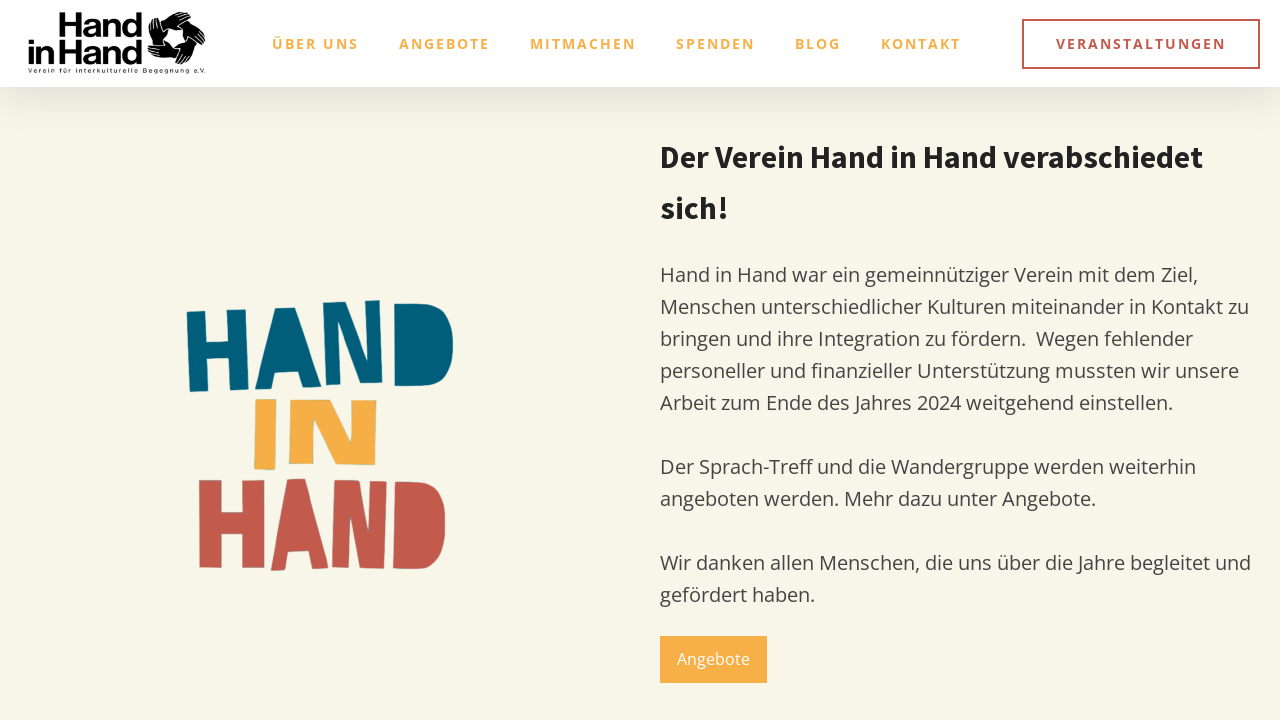

--- FILE ---
content_type: text/css
request_url: https://handinhand-wuppertal.de/wp-content/uploads/maxmegamenu/style.css?ver=a7dc94
body_size: -22
content:
@charset "UTF-8";

/** THIS FILE IS AUTOMATICALLY GENERATED - DO NOT MAKE MANUAL EDITS! **/
/** Custom CSS should be added to Mega Menu > Menu Themes > Custom Styling **/

.mega-menu-last-modified-1750185513 { content: 'Tuesday 17th June 2025 18:38:33 UTC'; }

.wp-block {}

--- FILE ---
content_type: text/css
request_url: https://handinhand-wuppertal.de/wp-content/uploads/oxygen/css/10.css?cache=1691523615&ver=6.9
body_size: 1123
content:
#section-13-42 > .ct-section-inner-wrap{max-width:100%;padding-top:15px;padding-bottom:15px;display:flex;flex-direction:row;align-items:center;justify-content:space-between}#section-13-42{display:block}#section-13-42{text-align:justify;border-top-style:solid;border-top-width:1px;border-top-color:rgba(0,0,0,0.1)}@media (max-width:991px){#section-13-42 > .ct-section-inner-wrap{padding-top:15px;display:flex;flex-direction:column}#section-13-42{display:block}}@media (max-width:767px){#section-13-42 > .ct-section-inner-wrap{padding-bottom:15px}}#div_block-47-42{flex-direction:column;display:flex;flex-wrap:wrap;text-align:left;justify-content:space-between}#div_block-52-42{width:100%;flex-shrink:1;align-items:stretch;text-align:justify}#div_block-16-42{flex-direction:row;text-align:center;display:flex;justify-content:center;align-items:center;flex-wrap:nowrap;color:#c35b4e}#div_block-54-10{flex-direction:row;text-align:right;display:flex;justify-content:flex-end;align-items:center;flex-wrap:nowrap}#div_block-19-42{flex-direction:row;text-align:center;display:flex;align-items:center}@media (max-width:991px){#div_block-16-42{width:100%;display:flex;flex-direction:row;justify-content:center;text-align:center}}@media (max-width:991px){#div_block-54-10{width:100%;display:flex;flex-direction:row;justify-content:center;text-align:center}}@media (max-width:991px){#div_block-19-42{flex-direction:column;display:flex;align-items:center;text-align:center}}@media (max-width:767px){#div_block-16-42{flex-direction:column;display:flex;margin-top:10px}}@media (max-width:767px){#div_block-54-10{flex-direction:column;display:flex;margin-top:10px}}@media (max-width:767px){#div_block-19-42{margin-top:12px}}#text_block-59-10{font-size:13px;color:#000000}#text_block-20-42{color:#c35b4e;border-right-width:4px;border-right-style:solid;border-right-color:color(7);border-left-style:none;padding-right:12px;margin-right:12px;text-align:right;font-weight:500;font-family:'Source Sans Pro';font-size:20px;line-height:1.2;letter-spacing:4px;padding-top:8px;padding-bottom:8px}@media (max-width:991px){#text_block-20-42{text-align:center;border-right-style:none;border-bottom-style:solid;border-bottom-width:4px;margin-right:0px;padding-right:12px;margin-bottom:12px;padding-left:12px;border-bottom-color:#e64034;padding-bottom:12px}}#_rich_text-60-10{font-size:13px;color:#f7b048;padding-bottom:0px}#link-35-42{padding-top:8px;padding-bottom:8px}#link-42-42{padding-top:8px;padding-bottom:8px}#link_button-38-42{}#image-36-42{width:191px;height:71px}#image-43-42{height:87px}#inner_content-24-42{background-color:#f8f6e9;min-height:85vh;text-align:justify}#_nav_menu-41-42 .oxy-nav-menu-hamburger-line{background-color:#f7b048}@media (max-width:1120px){#_nav_menu-41-42 .oxy-nav-menu-list{display:none}#_nav_menu-41-42 .oxy-menu-toggle{display:initial}#_nav_menu-41-42.oxy-nav-menu.oxy-nav-menu-open .oxy-nav-menu-list{display:initial}}#_nav_menu-41-42.oxy-nav-menu.oxy-nav-menu-open{margin-top:0 !important;margin-right:0 !important;margin-left:0 !important;margin-bottom:0 !important}#_nav_menu-41-42.oxy-nav-menu.oxy-nav-menu-open .menu-item a{padding-top:8px;padding-bottom:8px;padding-left:20px;padding-right:20px}#_nav_menu-41-42 .oxy-nav-menu-hamburger-wrap{width:24px;height:24px}#_nav_menu-41-42 .oxy-nav-menu-hamburger{width:24px;height:19px}#_nav_menu-41-42 .oxy-nav-menu-hamburger-line{height:3px}#_nav_menu-41-42.oxy-nav-menu-open .oxy-nav-menu-hamburger .oxy-nav-menu-hamburger-line:first-child{top:8px}#_nav_menu-41-42.oxy-nav-menu-open .oxy-nav-menu-hamburger .oxy-nav-menu-hamburger-line:last-child{top:-8px}#_nav_menu-41-42{font-family:'Open Sans'}#_nav_menu-41-42 .oxy-nav-menu-list{flex-direction:row}#_nav_menu-41-42 .menu-item a{padding-top:24px;padding-left:20px;padding-right:20px;padding-bottom:24px;font-size:14px;letter-spacing:2px;font-weight:700;color:#f7b048;text-transform:uppercase}#_nav_menu-41-42 .current-menu-item a{color:#005d7e}#_nav_menu-41-42.oxy-nav-menu:not(.oxy-nav-menu-open) .sub-menu .menu-item a{border:0;padding-top:24px;padding-bottom:24px}#_nav_menu-41-42 .menu-item:focus-within a,#_nav_menu-41-42 .menu-item:hover a{padding-top:21px;border-top-width:3px;color:#005d7e}#_nav_menu-41-42.oxy-nav-menu:not(.oxy-nav-menu-open) .sub-menu .menu-item a:hover{border:0;padding-top:24px;padding-bottom:24px}@media (max-width:479px){#_nav_menu-41-42{padding-top:12px;padding-left:12px;padding-right:12px;padding-bottom:12px;margin-bottom:12px}#_nav_menu-41-42.oxy-nav-menu:not(.oxy-nav-menu-open) .sub-menu .menu-item a{border:0}}#_header-29-42.oxy-sticky-header-active{animation-duration:0.5s}#_header-29-42 .oxy-header-container{max-width:100%}@media (min-width:1121px){#_header-29-42.oxy-header-wrapper.oxy-header.oxy-sticky-header.oxy-sticky-header-active{position:fixed;top:0;left:0;right:0;z-index:1000;background-color:#fff;box-shadow:0}#_header-29-42.oxy-header.oxy-sticky-header-active .oxygen-hide-in-sticky{display:none}#_header-29-42.oxy-header.oxy-header .oxygen-show-in-sticky-only{display:none}}#_header-29-42{box-shadow:0px 10px 40px rgba(0,0,0,0.1)}@media (max-width:479px){#_header_row-30-42 .oxy-header-container{flex-direction:column}#_header_row-30-42 .oxy-header-container > div{justify-content:center}}.oxy-header.oxy-sticky-header-active > #_header_row-30-42.oxygen-show-in-sticky-only{display:block}@media (max-width:479px){.oxy-header.oxy-sticky-header-active > #_header_row-30-42.oxygen-show-in-sticky-only{display:block}#_header_row-30-42{padding-bottom:12px}}#_social_icons-25-42.oxy-social-icons{flex-direction:row;margin-right:-8px;margin-bottom:-8px}#_social_icons-25-42.oxy-social-icons a{font-size:32px;margin-right:8px;margin-bottom:8px;border-radius:50%}#_social_icons-25-42.oxy-social-icons a svg{width:0.5em;height:0.5em;color:#c35b4e}#_social_icons-25-42.oxy-social-icons a:hover svg{color:#f7b048}

--- FILE ---
content_type: text/css
request_url: https://handinhand-wuppertal.de/wp-content/uploads/oxygen/css/38.css?cache=1738225828&ver=6.9
body_size: 76
content:
#div_block-17-38{width:49.99%;align-items:center;text-align:center;justify-content:flex-start;padding-top:15%}#div_block-18-38{width:50.01%;align-items:center;text-align:center}#div_block-27-38{width:100%;align-items:flex-start;text-align:left;justify-content:center;padding-top:25px}#div_block-40-38{width:100%;align-items:flex-start;text-align:left;justify-content:center;padding-top:75px;padding-bottom:75px;margin-bottom:0px}#div_block-36-38{width:100%;align-items:flex-start;text-align:left;justify-content:center;padding-bottom:25px}@media (max-width:991px){#new_columns-16-38> .ct-div-block{width:100% !important}}#new_columns-16-38{background-color:#f8f6e9}#headline-44-38{color:#222222}#text_block-24-38{padding-top:25px;padding-bottom:25px;color:#444444;font-size:20px}#link_button-43-38{background-color:#f7b048;border:1px solid #f7b048}

--- FILE ---
content_type: text/css
request_url: https://handinhand-wuppertal.de/wp-content/uploads/oxygen/css/universal.css?cache=1741770310&ver=6.9
body_size: 6120
content:
.ct-section {
width:100%;
background-size:cover;
background-repeat:repeat;
}
.ct-section>.ct-section-inner-wrap {
display:flex;
flex-direction:column;
align-items:flex-start;
}
.ct-div-block {
display:flex;
flex-wrap:nowrap;
flex-direction:column;
align-items:flex-start;
}
.ct-new-columns {
display:flex;
width:100%;
flex-direction:row;
align-items:stretch;
justify-content:center;
flex-wrap:wrap;
}
.ct-link-text {
display:inline-block;
}
.ct-link {
display:flex;
flex-wrap:wrap;
text-align:center;
text-decoration:none;
flex-direction:column;
align-items:center;
justify-content:center;
}
.ct-link-button {
display:inline-block;
text-align:center;
text-decoration:none;
}
.ct-link-button {
background-color: #1e73be;
border: 1px solid #1e73be;
color: #ffffff;
padding: 10px 16px;
}
.ct-image {
max-width:100%;
}
.ct-fancy-icon>svg {
width:55px;height:55px;}
.ct-inner-content {
width:100%;
}
.ct-slide {
display:flex;
flex-wrap:wrap;
text-align:center;
flex-direction:column;
align-items:center;
justify-content:center;
}
.ct-nestable-shortcode {
display:flex;
flex-wrap:nowrap;
flex-direction:column;
align-items:flex-start;
}
.oxy-comments {
width:100%;
text-align:left;
}
.oxy-comment-form {
width:100%;
}
.oxy-login-form {
width:100%;
}
.oxy-search-form {
width:100%;
}
.oxy-tabs-contents {
display:flex;
width:100%;
flex-wrap:nowrap;
flex-direction:column;
align-items:flex-start;
}
.oxy-tab {
display:flex;
flex-wrap:nowrap;
flex-direction:column;
align-items:flex-start;
}
.oxy-tab-content {
display:flex;
width:100%;
flex-wrap:nowrap;
flex-direction:column;
align-items:flex-start;
}
.oxy-testimonial {
width:100%;
}
.oxy-icon-box {
width:100%;
}
.oxy-pricing-box {
width:100%;
}
.oxy-posts-grid {
width:100%;
}
.oxy-gallery {
width:100%;
}
.ct-slider {
width:100%;
}
.oxy-tabs {
display:flex;
flex-wrap:nowrap;
flex-direction:row;
align-items:stretch;
}
.ct-modal {
flex-direction:column;
align-items:flex-start;
}
.ct-span {
display:inline-block;
text-decoration:inherit;
}
.ct-widget {
width:100%;
}
.oxy-dynamic-list {
width:100%;
}
@media screen and (-ms-high-contrast: active), (-ms-high-contrast: none) {
			.ct-div-block,
			.oxy-post-content,
			.ct-text-block,
			.ct-headline,
			.oxy-rich-text,
			.ct-link-text { max-width: 100%; }
			img { flex-shrink: 0; }
			body * { min-height: 1px; }
		}            .oxy-testimonial {
                flex-direction: row;
                align-items: center;
            }
                        .oxy-testimonial .oxy-testimonial-photo-wrap {
                order: 1;
            }
            
                        .oxy-testimonial .oxy-testimonial-photo {
                width: 125px;                height: 125px;                margin-right: 20px;
            }
            
                        .oxy-testimonial .oxy-testimonial-photo-wrap, 
            .oxy-testimonial .oxy-testimonial-author-wrap, 
            .oxy-testimonial .oxy-testimonial-content-wrap {
                align-items: flex-start;                text-align: left;            }
            
                                                            .oxy-testimonial .oxy-testimonial-text {
                margin-bottom:8px;font-size: 21px;
line-height: 1.4;
-webkit-font-smoothing: subpixel-antialiased;
            }
            
                                    .oxy-testimonial .oxy-testimonial-author {
                font-size: 18px;
-webkit-font-smoothing: subpixel-antialiased;
            }
                            

                                                .oxy-testimonial .oxy-testimonial-author-info {
                font-size: 12px;
-webkit-font-smoothing: subpixel-antialiased;
            }
            
             
            
                        .oxy-icon-box {
                text-align: left;                flex-direction: column;            }
            
                        .oxy-icon-box .oxy-icon-box-icon {
                margin-bottom: 12px;
                align-self: flex-start;            }
            
                                                                        .oxy-icon-box .oxy-icon-box-heading {
                font-size: 21px;
margin-bottom: 12px;            }
            
                                                                                    .oxy-icon-box .oxy-icon-box-text {
                font-size: 16px;
margin-bottom: 12px;align-self: flex-start;            }
            
                        .oxy-icon-box .oxy-icon-box-link {
                margin-top: 20px;                            }
            
            
            /* GLOBALS */

                                                            .oxy-pricing-box .oxy-pricing-box-section {
                padding-top: 20px;
padding-left: 20px;
padding-right: 20px;
padding-bottom: 20px;
text-align: center;            }
                        
                        .oxy-pricing-box .oxy-pricing-box-section.oxy-pricing-box-price {
                justify-content: center;            }
            
            /* IMAGE */
                                                                                    .oxy-pricing-box .oxy-pricing-box-section.oxy-pricing-box-graphic {
                justify-content: center;            }
            
            /* TITLE */
                                                            
                                    .oxy-pricing-box .oxy-pricing-box-title-title {
                font-size: 48px;
            }
            
                                    .oxy-pricing-box .oxy-pricing-box-title-subtitle {
                font-size: 24px;
            }
            

            /* PRICE */
                                                .oxy-pricing-box .oxy-pricing-box-section.oxy-pricing-box-price {
                                                flex-direction: row;                                            }
            
                                    .oxy-pricing-box .oxy-pricing-box-currency {
                font-size: 28px;
            }
            
                                    .oxy-pricing-box .oxy-pricing-box-amount-main {
                font-size: 80px;
line-height: 0.7;
            }
            
                                    .oxy-pricing-box .oxy-pricing-box-amount-decimal {
                font-size: 13px;
            }
                        
                                    .oxy-pricing-box .oxy-pricing-box-term {
                font-size: 16px;
            }
            
                                    .oxy-pricing-box .oxy-pricing-box-sale-price {
                font-size: 12px;
color: rgba(0,0,0,0.5);
                margin-bottom: 20px;            }
            
            /* CONTENT */

                                                                        .oxy-pricing-box .oxy-pricing-box-section.oxy-pricing-box-content {
                font-size: 16px;
color: rgba(0,0,0,0.5);
            }
            
            /* CTA */

                                                                        .oxy-pricing-box .oxy-pricing-box-section.oxy-pricing-box-cta {
                justify-content: center;            }
            
        
                                .oxy-progress-bar .oxy-progress-bar-background {
            background-color: #000000;            background-image: linear-gradient(-45deg,rgba(255,255,255,.12) 25%,transparent 25%,transparent 50%,rgba(255,255,255,.12) 50%,rgba(255,255,255,.12) 75%,transparent 75%,transparent);            animation: none 0s paused;        }
                
                .oxy-progress-bar .oxy-progress-bar-progress-wrap {
            width: 85%;        }
        
                                                        .oxy-progress-bar .oxy-progress-bar-progress {
            background-color: #66aaff;padding: 40px;animation: none 0s paused, none 0s paused;            background-image: linear-gradient(-45deg,rgba(255,255,255,.12) 25%,transparent 25%,transparent 50%,rgba(255,255,255,.12) 50%,rgba(255,255,255,.12) 75%,transparent 75%,transparent);        
        }
                
                        .oxy-progress-bar .oxy-progress-bar-overlay-text {
            font-size: 30px;
font-weight: 900;
-webkit-font-smoothing: subpixel-antialiased;
        }
        
                        .oxy-progress-bar .oxy-progress-bar-overlay-percent {
            font-size: 12px;
        }
        
        .ct-slider .unslider-nav ol li {border-color: #ffffff; }.ct-slider .unslider-nav ol li.unslider-active {background-color: #ffffff; }.ct-slider .ct-slide {
				padding: 0px;			}
		
                        .oxy-superbox .oxy-superbox-secondary, 
            .oxy-superbox .oxy-superbox-primary {
                transition-duration: 0.5s;            }
            
            
            
            
            
        
        
        
        
            .oxy-shape-divider {
                width: 0px;
                height: 0px;
                
            }
            
            .oxy_shape_divider svg {
                width: 100%;
            }
            .oxy-pro-menu .oxy-pro-menu-container:not(.oxy-pro-menu-open-container):not(.oxy-pro-menu-off-canvas-container) .sub-menu{
box-shadow:px px px px ;}

.oxy-pro-menu .oxy-pro-menu-show-dropdown .oxy-pro-menu-list .menu-item-has-children > a svg{
transition-duration:0.4s;
}

.oxy-pro-menu .oxy-pro-menu-show-dropdown .oxy-pro-menu-list .menu-item-has-children > a div{
margin-left:0px;
}

.oxy-pro-menu .oxy-pro-menu-mobile-open-icon svg{
width:30px;
height:30px;
}

.oxy-pro-menu .oxy-pro-menu-mobile-open-icon{
padding-top:15px;
padding-right:15px;
padding-bottom:15px;
padding-left:15px;
}

.oxy-pro-menu .oxy-pro-menu-mobile-open-icon, .oxy-pro-menu .oxy-pro-menu-mobile-open-icon svg{
transition-duration:0.4s;
}

.oxy-pro-menu .oxy-pro-menu-mobile-close-icon{
top:20px;
left:20px;
}

.oxy-pro-menu .oxy-pro-menu-mobile-close-icon svg{
width:24px;
height:24px;
}

.oxy-pro-menu .oxy-pro-menu-mobile-close-icon, .oxy-pro-menu .oxy-pro-menu-mobile-close-icon svg{
transition-duration:0.4s;
}

.oxy-pro-menu .oxy-pro-menu-container.oxy-pro-menu-off-canvas-container, .oxy-pro-menu .oxy-pro-menu-container.oxy-pro-menu-open-container{
background-color:#ffffff;
}

.oxy-pro-menu .oxy-pro-menu-off-canvas-container, .oxy-pro-menu .oxy-pro-menu-open-container{
background-image:url();
}

.oxy-pro-menu .oxy-pro-menu-off-canvas-container .oxy-pro-menu-list .menu-item-has-children > a svg, .oxy-pro-menu .oxy-pro-menu-open-container .oxy-pro-menu-list .menu-item-has-children > a svg{
font-size:24px;
}

.oxy-pro-menu .oxy-pro-menu-dropdown-links-toggle.oxy-pro-menu-open-container .menu-item-has-children ul, .oxy-pro-menu .oxy-pro-menu-dropdown-links-toggle.oxy-pro-menu-off-canvas-container .menu-item-has-children ul{
background-color:rgba(0,0,0,0.2);
border-top-style:solid;
}

.oxy-pro-menu .oxy-pro-menu-container:not(.oxy-pro-menu-open-container):not(.oxy-pro-menu-off-canvas-container) .oxy-pro-menu-list{
                    flex-direction: row;
               }
.oxy-pro-menu .oxy-pro-menu-container .menu-item a{
                    text-align: left;
                    justify-content: flex-start;
                }
.oxy-pro-menu .oxy-pro-menu-container.oxy-pro-menu-open-container .menu-item, .oxy-pro-menu .oxy-pro-menu-container.oxy-pro-menu-off-canvas-container .menu-item{
                    align-items: flex-start;
                }

            .oxy-pro-menu .oxy-pro-menu-off-canvas-container{
                    top: 0;
                    bottom: 0;
                    right: auto;
                    left: 0;
               }
.oxy-pro-menu .oxy-pro-menu-container.oxy-pro-menu-open-container .oxy-pro-menu-list .menu-item a, .oxy-pro-menu .oxy-pro-menu-container.oxy-pro-menu-off-canvas-container .oxy-pro-menu-list .menu-item a{
                    text-align: left;
                    justify-content: flex-start;
                }

            .oxy-site-navigation {
--oxynav-brand-color:#4831B0;
--oxynav-neutral-color:#FFFFFF;
--oxynav-activehover-color:#EFEDF4;
--oxynav-background-color:#4831B0;
--oxynav-border-radius:0px;
--oxynav-other-spacing:8px;
--oxynav-transition-duration:0.3s;
--oxynav-transition-timing-function:cubic-bezier(.84,.05,.31,.93);
}

.oxy-site-navigation .oxy-site-navigation__mobile-close-wrapper{
text-align:left;
}

.oxy-site-navigation > ul{ left: 0; }
.oxy-site-navigation {
                        --oxynav-animation-name: none; 
                    }

                .oxy-site-navigation > ul:not(.open) > li[data-cta='true']:nth-last-child(1){ 
                    background-color: var(--oxynav-brand-color);
                    transition: var(--oxynav-transition-duration);
                    margin-left: var(--oxynav-other-spacing);
                    border: none;
                }
.oxy-site-navigation > ul:not(.open) > li[data-cta='true']:nth-last-child(2){ 
                    background: transparent;
                    border: 1px solid currentColor;
                    transition: var(--oxynav-transition-duration);
                    margin-left: var(--oxynav-other-spacing);
                }
.oxy-site-navigation > ul:not(.open) > li[data-cta='true']:nth-last-child(2):not(:hover) > img{
                    filter: invert(0) !important;
                }
.oxy-site-navigation > ul:not(.open) > li[data-cta='true']:hover{
                    background-color: var(--oxynav-activehover-color);
                }
.oxy-site-navigation > ul:not(.open) > li[data-cta='true']:nth-last-child(1) > a{
                    color: var(--oxynav-neutral-color);
                }
.oxy-site-navigation > ul:not(.open) > li[data-cta='true']:nth-last-child(2) > a{
                    color: var(--oxynav-brand-color);
                }
.oxy-site-navigation > ul:not(.open) > li[data-cta='true']:hover > a{
                    color: var(--oxynav-brand-color);
                }
.oxy-site-navigation > ul:not(.open) > li[data-cta='true']:nth-last-child(1) > a::after{
                    color: var(--oxynav-neutral-color);   
                }
.oxy-site-navigation > ul:not(.open) > li[data-cta='true']:nth-last-child(2) > a::after{
                    color: var(--oxynav-brand-color);   
                }
.oxy-site-navigation > ul:not(.open) > li[data-cta='true']:hover > a::after{
                    color: var(--oxynav-brand-color);   
                }
.oxy-site-navigation > ul:not(.open) > li[data-cta='true'] > ul{
                    display: none;
                }
.oxy-site-navigation > ul:not(.open) > li[data-cta='true'] > button, .oxy-site-navigation > ul:not(.open) > li[data-cta='true'] > ul{
                    display: none;
                }

                .ct-section-inner-wrap, .oxy-header-container{
  max-width: 1120px;
}
body {font-family: 'Open Sans';}body {line-height: 1.6;font-size: 16px;font-weight: ;color: ;}.oxy-nav-menu-hamburger-line {background-color: ;}h1, h2, h3, h4, h5, h6 {font-family: 'Source Sans Pro';font-weight: 700;}h2, h3, h4, h5, h6{font-weight: 700;}.ct-section-inner-wrap {
padding-top: 75px;
padding-right: 20px;
padding-bottom: 75px;
padding-left: 20px;
}.ct-new-columns > .ct-div-block {
padding-top: 20px;
padding-right: 20px;
padding-bottom: 20px;
padding-left: 20px;
}.oxy-header-container {
padding-right: 20px;
padding-left: 20px;
}@media (max-width: 992px) {
				.ct-columns-inner-wrap {
					display: block !important;
				}
				.ct-columns-inner-wrap:after {
					display: table;
					clear: both;
					content: "";
				}
				.ct-column {
					width: 100% !important;
					margin: 0 !important;
				}
				.ct-columns-inner-wrap {
					margin: 0 !important;
				}
			}
.onepage-heading-three {
 color:color(45);
 font-size:30px;
 font-weight:900;
 line-height:1.1;
}
.atomic-subheading {
 font-family:Source Sans Pro;
 color:color(19);
 font-size:24px;
 line-height:1.6;
 font-weight:200;
 max-width:480px;
 -webkit-font-smoothing:antialiased;
-moz-osx-font-smoothing:grayscale;}
@media (max-width: 767px) {
.atomic-subheading {
 font-size:20px;
}
}

@media (max-width: 479px) {
.atomic-subheading {
 font-size:18px;
}
}

.atomic-secondary-heading {
 color:color(35);
 font-weight:400;
 font-size:56px;
 line-height:1.1;
 -webkit-font-smoothing:antialiased;
-moz-osx-font-smoothing:grayscale;}
@media (max-width: 1120px) {
.atomic-secondary-heading {
 font-size:52px;
}
}

@media (max-width: 767px) {
.atomic-secondary-heading {
 font-size:44px;
}
}

@media (max-width: 479px) {
.atomic-secondary-heading {
 font-size:40px;
}
}

.atomic-small-button-outline:hover{
 color:color(34);
}
.atomic-small-button-outline {
 font-weight:700;
 color:color(33);
 font-size:14px;
 line-height:1.2;
 letter-spacing:.25em;
 text-align:center;
 border-top-style:solid;
 border-right-style:solid;
 border-bottom-style:solid;
 border-left-style:solid;
 border-top-width:2px;
 border-right-width:2px;
 border-bottom-width:2px;
 border-left-width:2px;
 padding-top:8px;
 padding-bottom:9px;
 padding-left:24px;
 padding-right:24px;
 transition-duration:0.5s;
 transition-timing-function:ease;
 transition-property:all;
}
.atomic-content-23-wrapper {
 width:100%;
 background-color:color(32);
 padding-top:36px;
 padding-left:36px;
 padding-right:36px;
 padding-bottom:85px;
 text-align:center;
 box-shadow:0px 20px 40px color(39);
}
.atomic-content-23-wrapper:not(.ct-section):not(.oxy-easy-posts),
.atomic-content-23-wrapper.oxy-easy-posts .oxy-posts,
.atomic-content-23-wrapper.ct-section .ct-section-inner-wrap{
display:flex;
flex-direction:column;
align-items:center;
}
.atomic-content-23-title {
 color:color(37);
 font-size:20px;
 font-weight:500;
 line-height:1.4;
 margin-bottom:8px;
 -webkit-font-smoothing:antialiased;
-moz-osx-font-smoothing:grayscale; letter-spacing:.12em;
}
.atomic-content-23-text {
 font-family:Inherit;
 color:color(38);
 font-size:18px;
 font-weight:200;
 line-height:1.6;
 margin-bottom:15px;
 -webkit-font-smoothing:antialiased;
-moz-osx-font-smoothing:grayscale;}
.atomic-primary-heading {
 color:color(19);
 font-size:64px;
 font-weight:400;
 line-height:1.1;
 margin-top:0px;
 -webkit-font-smoothing:antialiased;
-moz-osx-font-smoothing:grayscale;}
@media (max-width: 767px) {
.atomic-primary-heading {
 font-size:56px;
}
}

@media (max-width: 479px) {
.atomic-primary-heading {
 font-size:44px;
}
}

.atomic-primary-button:hover{
 background-color:color(18);
 color:color(16);
}
.atomic-primary-button {
 font-family:Open Sans;
 background-color:color(17);
 padding-top:20px;
 padding-bottom:20px;
 padding-left:48px;
 padding-right:48px;
 font-size:20px;
 color:color(16);
 font-weight:700;
 line-height:1.2;
 letter-spacing:.25em;
 text-align:center;
 -webkit-font-smoothing:antialiased;
-moz-osx-font-smoothing:grayscale; transition-duration:0.5s;
 transition-timing-function:ease;
 transition-property:all;
 text-transform:none;
 text-decoration:none;
 font-style:normal;
}
@media (max-width: 991px) {
.atomic-primary-button {
 padding-top:16px;
 padding-left:36px;
 padding-right:36px;
 padding-bottom:16px;
}
}

@media (max-width: 767px) {
.atomic-primary-button {
 font-size:18px;
}
}

@media (max-width: 479px) {
.atomic-primary-button {
 font-size:16px;
}
}

.atomic-small-text {
 font-family:Open Sans;
 color:color(20);
 font-size:12px;
 font-weight:300;
 line-height:1.6;
 -webkit-font-smoothing:antialiased;
-moz-osx-font-smoothing:grayscale;}
.conference-heading-one {
 font-family:Source Sans Pro;
 color:color(6);
 font-size:72px;
 font-weight:700;
 line-height:1;
 text-transform:uppercase;
 z-index:100;
}
@media (max-width: 767px) {
.conference-heading-one {
 font-size:56px;
}
}

.conference-subheading {
 font-family:Source Sans Pro;
 color:color(5);
 font-size:32px;
 font-weight:500;
 line-height:1.3;
 letter-spacing:7px;
 text-transform:uppercase;
 z-index:100;
}
.oxy-stock-content-styles {
}
.conference-other-single {
 font-size:14px;
 color:color(4);
}
.conference-comments {
}
.conference-logo:hover{
transform:scale(1.05,1.05);}
.conference-logo {
 transition-duration:0.2s;
 transition-timing-function:ease;
 transition-property:all;
}
.conference-logo:not(.ct-section):not(.oxy-easy-posts),
.conference-logo.oxy-easy-posts .oxy-posts,
.conference-logo.ct-section .ct-section-inner-wrap{
display:flex;
flex-direction:row;
}
.conference-orange-outline-button:hover{
background-color: transparent;
border: 1px solid #f7b048;
color: #f7b048;
}.conference-orange-outline-button:hover{
transform:scale(1.05,1.05); border-top-width:2px;
 border-right-width:2px;
 border-bottom-width:2px;
 border-left-width:2px;
}
.conference-orange-outline-button {
background-color: transparent;
border: 1px solid #c35b4e;
color: #c35b4e;
padding: 15px 24.6px;
}.conference-orange-outline-button {
 font-family:Open Sans;
 border-top-style:solid;
 border-right-style:solid;
 border-bottom-style:solid;
 border-left-style:solid;
 border-top-width:2px;
 border-right-width:2px;
 border-bottom-width:2px;
 border-left-width:2px;
 font-weight:700;
 font-size:14px;
 line-height:1.2;
 letter-spacing:2px;
 padding-left:32px;
 padding-right:32px;
 transition-duration:0.2s;
 transition-timing-function:ease;
 transition-property:all;
 button-hover_color:#f7b048;
 text-transform:uppercase;
}
.conference-footer-1-navlink:hover{
 color:#f7b048;
}
.conference-footer-1-navlink {
 font-family:Open Sans;
 font-size:14px;
 color:#005d7e;
 font-weight:700;
 text-decoration:none;
 letter-spacing:2px;
 line-height:1.2;
 padding-left:20px;
 padding-right:20px;
 padding-top:12px;
 padding-bottom:12px;
 transition-duration:0.2s;
 transition-timing-function:ease;
 transition-property:all;
 text-transform:uppercase;
}
.conference-square {
 width:120px;
 height:120px;
 border-top-width:20px;
 border-right-width:20px;
 border-bottom-width:20px;
 border-left-width:20px;
 border-top-style:solid;
 border-right-style:solid;
 border-bottom-style:solid;
 border-left-style:solid;
 position:absolute;
 border-top-color:color(5);
 border-right-color:color(5);
 border-bottom-color:color(5);
 border-left-color:color(5);
}
.conference-sponsors-1-wrapper {
 width:100%;
 background-color:color(6);
 padding-top:20px;
 padding-left:20px;
 padding-right:20px;
 padding-bottom:20px;
 height:100%;
 text-align:center;
 box-shadow:0px 10px 40px color(9);
}
.conference-sponsors-1-wrapper:not(.ct-section):not(.oxy-easy-posts),
.conference-sponsors-1-wrapper.oxy-easy-posts .oxy-posts,
.conference-sponsors-1-wrapper.ct-section .ct-section-inner-wrap{
display:flex;
flex-direction:column;
align-items:center;
justify-content:flex-start;
}
.conference-sponsors-1-image {
}
.conference-sponsors-1-title {
 font-family:Source Sans Pro;
 color:color(3);
 line-height:1;
 font-size:24px;
 text-transform:uppercase;
 margin-bottom:8px;
 font-weight:700;
}
.conference-sponsors-1-text {
 font-family:Open Sans;
 color:color(4);
 font-size:14px;
 font-weight:400;
 line-height:1.6;
 margin-bottom:12px;
 max-width:240px;
}
.conference-heading-two {
 font-family:Source Sans Pro;
 color:color(3);
 font-size:100px;
 font-weight:700;
 text-transform:uppercase;
 line-height:1;
 z-index:100;
}
@media (max-width: 991px) {
.conference-heading-two {
 font-size:80px;
}
}

@media (max-width: 767px) {
.conference-heading-two {
 font-size:56px;
}
}

.conference-white-outline-button:hover{
transform:scale(1.05,1.05);}
.conference-white-outline-button {
background-color: transparent;
border: 1px solid color(6);
color: color(6);
padding: 15px 24.6px;
}.conference-white-outline-button {
 font-family:Open Sans;
 font-size:14px;
 font-weight:700;
 letter-spacing:2px;
 line-height:1.2;
 padding-left:36px;
 padding-right:36px;
 transition-duration:.2s;
 transition-timing-function:ease;
 transition-property:all;
}
.conference-schedule-1-heading-row {
 margin-top:120px;
}
.conference-schedule-1-day-wrapper {
 text-align:right;
}
.conference-schedule-1-day-wrapper:not(.ct-section):not(.oxy-easy-posts),
.conference-schedule-1-day-wrapper.oxy-easy-posts .oxy-posts,
.conference-schedule-1-day-wrapper.ct-section .ct-section-inner-wrap{
display:flex;
flex-direction:column;
align-items:flex-end;
justify-content:center;
}
@media (max-width: 991px) {
.conference-schedule-1-day-wrapper {
 text-align:left;
}
.conference-schedule-1-day-wrapper:not(.ct-section):not(.oxy-easy-posts),
.conference-schedule-1-day-wrapper.oxy-easy-posts .oxy-posts,
.conference-schedule-1-day-wrapper.ct-section .ct-section-inner-wrap{
display:flex;
flex-direction:column;
align-items:flex-start;
justify-content:flex-start;
}
}

.conference-schedule-1-day-title {
 font-family:Source Sans Pro;
 color:color(5);
 font-size:64px;
 font-weight:900;
 text-transform:uppercase;
 line-height:1;
 margin-left:-20px;
 margin-right:-20px;
}
@media (max-width: 991px) {
.conference-schedule-1-day-title {
 margin-bottom:-28px;
 margin-left:-32px;
}
}

.conference-schedule-1-column {
}
.conference-schedule-1-column:not(.ct-section):not(.oxy-easy-posts),
.conference-schedule-1-column.oxy-easy-posts .oxy-posts,
.conference-schedule-1-column.ct-section .ct-section-inner-wrap{
display:flex;
flex-direction:column;
justify-content:flex-start;
}
.conference-schedule-1-date {
 font-family:Source Sans Pro;
 color:color(2);
 font-size:16px;
 font-weight:400;
 text-transform:uppercase;
 letter-spacing:4px;
 padding-left:20px;
 padding-top:12px;
 padding-bottom:12px;
 border-left-color:color(7);
 border-left-width:4px;
 border-left-style:solid;
}
@media (max-width: 991px) {
.conference-schedule-1-date {
 margin-left:-20px;
}
}

.conference-schedule-1-row {
 border-top-color:color(1);
 border-right-color:color(1);
 border-bottom-color:color(1);
 border-left-color:color(1);
 border-top-width:1px;
 border-right-width:1px;
 border-bottom-width:1px;
 border-left-width:1px;
 border-top-style:solid;
 border-right-style:none;
 border-bottom-style:none;
 border-left-style:none;
}
.conference-schedule-1-time {
 font-family:Source Sans Pro;
 font-size:48px;
 color:color(3);
 font-weight:700;
 line-height:1;
 margin-bottom:4px;
}
@media (max-width: 991px) {
.conference-schedule-1-time {
 margin-bottom:-28px;
}
}

.conference-schedule-1-text {
 font-family:Open Sans;
 color:color(4);
 font-size:14px;
 margin-bottom:8px;
}
.conference-schedule-1-textlink:hover{
 text-decoration:underline;
 color:color(7);
}
.conference-schedule-1-textlink {
 font-family:Open Sans;
 color:color(2);
 text-decoration:none;
 font-size:14px;
 font-weight:600;
 letter-spacing:2px;
 transition-duration:0.2s;
 transition-timing-function:ease;
 transition-property:all;
}
.conference-lunch-wrapper {
background-image:url(https://conference.oxy.host/wp-content/uploads/sites/15/2017/10/Rectangle-12-Copy@2x.png);background-size: cover; background-color:#e64034;
 background-repeat:no-repeat;
}
.conference-schedule-1-lunch-column {
}
.conference-schedule-1-lunch-column:not(.ct-section):not(.oxy-easy-posts),
.conference-schedule-1-lunch-column.oxy-easy-posts .oxy-posts,
.conference-schedule-1-lunch-column.ct-section .ct-section-inner-wrap{
display:flex;
flex-direction:row;
align-items:center;
}
.conference-schedule-1-image {
 width:40px;
 margin-right:8px;
}
.conference-schedule-1-lunch-title {
 font-family:Source Sans Pro;
 color:color(6);
 font-size:40px;
 text-transform:uppercase;
 font-weight:700;
 line-height:1;
}
.conference-main-button:hover{
transform:scale(1.05,1.05); box-shadow:0px 10px 40px rgba(0,0,0,0.2);
}
.conference-main-button {
background-color :#1e73be;
border: 1px solid #1e73be;
color: #ffffff;
padding: 16px 25.6px;
}.conference-main-button {
background-image: linear-gradient(135deg, color(13), color(2)); font-family:Open Sans;
 border-top-style:none;
 border-right-style:none;
 border-bottom-style:none;
 border-left-style:none;
 font-size:20px;
 font-weight:700;
 letter-spacing:2px;
 line-height:1.2;
 padding-left:48px;
 padding-right:48px;
 transition-duration:0.2s;
 transition-timing-function:ease;
 transition-property:all;
 padding-bottom:20px;
 z-index:100;
}
@media (max-width: 1120px) {
.conference-main-button {
 border-top-style:none;
 border-right-style:none;
 border-bottom-style:none;
 border-left-style:none;
}
}

@media (max-width: 991px) {
.conference-main-button {
 border-top-style:none;
 border-right-style:none;
 border-bottom-style:none;
 border-left-style:none;
}
}

.conference-speakers-2-column {
}
.conference-speakers-2-wrapper {
 width:100%;
 background-color:color(6);
 height:100%;
 box-shadow:0px 10px 40px color(9);
}
.conference-speakers-2-wrapper:not(.ct-section):not(.oxy-easy-posts),
.conference-speakers-2-wrapper.oxy-easy-posts .oxy-posts,
.conference-speakers-2-wrapper.ct-section .ct-section-inner-wrap{
display:flex;
flex-direction:row;
align-items:stretch;
}
.conference-speakers-2-title {
 font-family:Source Sans Pro;
 color:color(3);
 font-weight:700;
 font-size:54px;
 line-height:1;
 text-transform:uppercase;
 margin-bottom:12px;
}
.conference-speakers-2-label {
 font-family:Open Sans;
 color:color(14);
 font-size:12px;
 font-weight:400;
 margin-bottom:12px;
}
.conference-speakers-2-text {
 font-family:Open Sans;
 color:color(4);
 font-size:14px;
 font-weight:400;
 line-height:1.6;
 margin-bottom:24px;
}
.conference-heading-three {
 font-family:Source Sans Pro;
 color:color(3);
 font-size:48px;
 font-weight:700;
 line-height:1.2;
 text-transform:uppercase;
 z-index:100;
}
.conference-speakers-cta-5-back {
 background-blend-mode:overlay;
}
.conference-tickets-1-column {
 text-align:center;
}
.conference-tickets-1-column:not(.ct-section):not(.oxy-easy-posts),
.conference-tickets-1-column.oxy-easy-posts .oxy-posts,
.conference-tickets-1-column.ct-section .ct-section-inner-wrap{
display:flex;
flex-direction:column;
align-items:center;
}
.conference-tickets-1-title {
 font-family:Source Sans Pro;
 font-size:36px;
 font-weight:700;
 color:color(7);
 line-height:1;
 text-transform:uppercase;
 letter-spacing:2px;
 margin-top:32px;
}
.conference-tickets-1-star-wrapper {
 margin-top:12px;
 margin-bottom:0px;
}
.conference-tickets-1-star-wrapper:not(.ct-section):not(.oxy-easy-posts),
.conference-tickets-1-star-wrapper.oxy-easy-posts .oxy-posts,
.conference-tickets-1-star-wrapper.ct-section .ct-section-inner-wrap{
display:flex;
flex-direction:row;
align-items:center;
}
.conference-tickets-1-star {
color: color(1);}.conference-tickets-1-star 
>svg {width: 24px;height: 24px;}.conference-tickets-1-star {
 margin-left:4px;
 margin-right:4px;
}
.conference-tickets-1-price {
 font-family:Source Sans Pro;
 font-size:96px;
 font-weight:700;
 color:color(3);
 line-height:1;
 margin-bottom:48px;
}
.conference-tickets-1-point {
 font-family:Open Sans;
 color:color(4);
 font-size:14px;
 font-weight:400;
 line-height:1.6;
 padding-top:12px;
 padding-bottom:12px;
 width:100%;
 border-top-color:color(1);
 border-top-width:1px;
 border-top-style:solid;
 max-width:480px;
}
.conference-gradient-heading {
 font-family:Source Sans Pro;
 font-size:112px;
 line-height:1;
 font-weight:700;
 color:color(3);
 text-transform:uppercase;
 z-index:100;
}
@media (max-width: 767px) {
.conference-gradient-heading {
 font-size:64px;
}
}

.conference-contact-4-wrapper {
 width:100%;
 background-color:color(6);
 padding-top:48px;
 padding-left:36px;
 padding-right:36px;
 padding-bottom:48px;
 text-align:center;
 height:100%;
 box-shadow:0px 10px 40px rgba(0,0,0,0.1);
}
.conference-contact-4-wrapper:not(.ct-section):not(.oxy-easy-posts),
.conference-contact-4-wrapper.oxy-easy-posts .oxy-posts,
.conference-contact-4-wrapper.ct-section .ct-section-inner-wrap{
display:flex;
flex-direction:column;
align-items:center;
justify-content:flex-start;
}
.conference-contact-4-icon {
color: color(7);}.conference-contact-4-icon 
>svg {width: 36px;height: 36px;}.conference-contact-4-icon {
 margin-bottom:12px;
}
.conference-contact-4-title {
 font-size:24px;
 line-height:1;
 color:color(7);
 text-transform:uppercase;
 margin-bottom:8px;
}
.conference-contact-4-text {
 font-family:Open Sans;
 color:color(4);
 font-size:14px;
 font-weight:400;
 line-height:1.6;
}
.conference-contact-4-link:hover{
 text-decoration:underline;
 color:color(7);
}
.conference-contact-4-link {
 font-family:Open Sans;
 font-size:14px;
 color:color(11);
 font-weight:700;
 text-decoration:none;
 letter-spacing:2px;
 transition-duration:0.2s;
 transition-timing-function:ease;
 transition-property:all;
}
.conference-body-text {
 font-family:Open Sans;
 font-size:14px;
 color:color(4);
 font-weight:400;
 line-height:1.6;
}
.conference-gallery-2-column:hover{
transform:scale(1.05,1.05); opacity:1;
 border-top-style:none;
 border-right-style:none;
 border-bottom-style:none;
 border-left-style:none;
 z-index:1000;
 box-shadow:0px 10px 40px rgba(0,0,0,0.3);
}
.conference-gallery-2-column {
background-size: cover; background-repeat:no-repeat;
 border-top-width:2px;
 border-right-width:2px;
 border-bottom-width:2px;
 border-left-width:2px;
 border-top-style:none;
 border-right-style:none;
 border-bottom-style:none;
 border-left-style:none;
 border-top-color:transparent;
 border-right-color:transparent;
 border-bottom-color:transparent;
 border-left-color:transparent;
 transition-duration:0.2s;
 transition-timing-function:ease;
 transition-property:all;
 opacity:0.7;
 background-color:white;
 background-position:50% 50%;
}
.Place {
 font-family:Source Sans Pro;
 color:color(1);
 font-size:32px;
 line-height:1.3;
 letter-spacing:7px;
 font-weight:500;
 text-transform:uppercase;
}
.Subheading {
 font-size:20px;
 line-height:1.5;
 color:color(4);
 padding-top:10px;
 padding-bottom:10px;
 padding-left:40px;
 margin-left:40px;
 border-left-color:color(7);
 border-left-width:4px;
 border-left-style:solid;
 max-width:320px;
}
@media (max-width: 1120px) {
.Subheading {
 width:auto;
}
}

@media (max-width: 991px) {
.Subheading {
 width:auto;
}
}

@media (max-width: 767px) {
.Subheading {
 border-top-style:solid;
 border-top-width:4px;
 border-top-color:#E64034;
 margin-top:40px;
 padding-top:40px;
 padding-left:20px;
 padding-right:20px;
 border-left-style:none;
 margin-left:0px;
 max-width:100%;
 width:auto;
}
}

@media (max-width: 479px) {
.Subheading {
 text-align:left;
}
}

.conference-speakers-3-wrapper {
 background-color:color(6);
 height:100%;
 box-shadow:0px 10px 40px color(9);
}
@media (max-width: 991px) {
.conference-speakers-3-wrapper {
 height:100%;
 position:relative;
}
.conference-speakers-3-wrapper:not(.ct-section):not(.oxy-easy-posts),
.conference-speakers-3-wrapper.oxy-easy-posts .oxy-posts,
.conference-speakers-3-wrapper.ct-section .ct-section-inner-wrap{
display:flex;
flex-direction:column;
justify-content:flex-start;
}
}

.conference-speaker-3-text-column {
}
@media (max-width: 991px) {
.conference-speaker-3-text-column {
 text-align:center;
}
.conference-speaker-3-text-column:not(.ct-section):not(.oxy-easy-posts),
.conference-speaker-3-text-column.oxy-easy-posts .oxy-posts,
.conference-speaker-3-text-column.ct-section .ct-section-inner-wrap{
display:flex;
flex-direction:column;
align-items:center;
}
}

.SpeakerHeading {
 font-family:Source Sans Pro;
 font-size:40px;
 text-align:left;
 line-height:1;
 text-transform:uppercase;
 font-weight:700;
 color:color(3);
}
@media (max-width: 991px) {
.SpeakerHeading {
 font-size:36px;
 text-align:center;
}
}

@media (max-width: 479px) {
.SpeakerHeading {
 font-size:32px;
}
}

.SmallParagraph {
 color:color(4);
 font-size:14px;
 text-align:left;
 padding-bottom:10px;
 line-height:1.6;
}
@media (max-width: 1120px) {
.SmallParagraph {
}
}

@media (max-width: 991px) {
.SmallParagraph {
 text-align:center;
}
}

.OutlineButton:hover{
transform:scale(1.05,1.05); border-top-color:#E64034;
 border-right-color:#E64034;
 border-bottom-color:#E64034;
 border-left-color:#E64034;
 color:color(2);
}
.OutlineButton {
 color:color(11);
 font-weight:700;
 font-size:14px;
 letter-spacing:2px;
 width:100%;
 text-align:center;
 padding-top:13px;
 padding-bottom:17px;
 border-top-width:2px;
 border-right-width:2px;
 border-bottom-width:2px;
 border-left-width:2px;
 border-top-style:solid;
 border-right-style:solid;
 border-bottom-style:solid;
 border-left-style:solid;
 text-decoration:none;
 transition-duration:0.2s;
 transition-timing-function:ease;
 transition-property:all;
}
.OutlineButton:not(.ct-section):not(.oxy-easy-posts),
.OutlineButton.oxy-easy-posts .oxy-posts,
.OutlineButton.ct-section .ct-section-inner-wrap{
display:block;
flex-direction:unset;
}
@media (max-width: 479px) {
.OutlineButton {
 width:100%;
}
}

.BecomeSpeaker {
 color:color(11);
 text-transform:uppercase;
 font-size:24px;
}
.General {
background-image:url(http://conference.oxy.host/wp-content/uploads/sites/15/2017/10/Rectangle-17@2x-2.png), url(https://conference.oxy.host/wp-content/uploads/sites/15/2017/10/Rectangle-17@2x-2.png);background-size: 48px 48px; width:100%;
 height:300px;
 background-color:color(13);
 background-repeat:repeat;
 position:relative;
 text-align:right;
 overflow:hidden;
 background-blend-mode:overlay;
}
.General:not(.ct-section):not(.oxy-easy-posts),
.General.oxy-easy-posts .oxy-posts,
.General.ct-section .ct-section-inner-wrap{
display:flex;
flex-direction:column;
align-items:flex-end;
justify-content:space-between;
}
@media (max-width: 1120px) {
.General {
 overflow:hidden;
}
.General:not(.ct-section):not(.oxy-easy-posts),
.General.oxy-easy-posts .oxy-posts,
.General.ct-section .ct-section-inner-wrap{
display:flex;
}
}

@media (max-width: 991px) {
.General {
 text-align:center;
}
.General:not(.ct-section):not(.oxy-easy-posts),
.General.oxy-easy-posts .oxy-posts,
.General.ct-section .ct-section-inner-wrap{
display:flex;
flex-direction:column;
align-items:center;
}
}

.Price {
 font-family:Source Sans Pro;
 color:color(10);
 font-weight:700;
 font-size:120px;
 position:relative;
 letter-spacing:-5px;
 text-align:left;
 align-self:auto;
 width:100%;
 line-height:1;
}
@media (max-width: 1120px) {
.Price {
 text-align:left;
 position:static;
 top:0%;
}
}

@media (max-width: 991px) {
.Price {
 position:static;
 text-align:left;
 width:auto;
}
}

@media (max-width: 767px) {
.Price {
 position:static;
 top:0%;
 right:0px;
 width:100%;
 text-align:center;
}
}

@media (max-width: 479px) {
.Price {
 position:static;
 bottom:50px;
 left:-90px;
}
}

.PriceText {
 width:60%;
 padding-bottom:20px;
 padding-right:20px;
 text-align:left;
}
.PriceText:not(.ct-section):not(.oxy-easy-posts),
.PriceText.oxy-easy-posts .oxy-posts,
.PriceText.ct-section .ct-section-inner-wrap{
display:flex;
flex-direction:column;
align-items:flex-start;
}
@media (max-width: 1120px) {
.PriceText {
 width:70%;
}
}

@media (max-width: 991px) {
.PriceText {
 width:80%;
 text-align:center;
}
.PriceText:not(.ct-section):not(.oxy-easy-posts),
.PriceText.oxy-easy-posts .oxy-posts,
.PriceText.ct-section .ct-section-inner-wrap{
display:flex;
flex-direction:column;
align-items:center;
}
}

@media (max-width: 767px) {
.PriceText {
 width:60%;
}
}

@media (max-width: 479px) {
.PriceText {
 width:70%;
}
}

.PackName {
 font-family:Source Sans Pro;
 color:color(6);
 margin-top:-10px;
 margin-bottom:-2px;
 font-weight:700;
}
.Standart {
background-image:url(http://conference.oxy.host/wp-content/uploads/sites/15/2017/10/Rectangle-17@2x-2.png), url(https://conference.oxy.host/wp-content/uploads/sites/15/2017/10/Rectangle-17@2x-2.png);background-size: 48px 48px; width:100%;
 height:300px;
 background-color:color(11);
 position:relative;
 text-align:right;
 overflow:hidden;
 background-blend-mode:overlay;
}
.Standart:not(.ct-section):not(.oxy-easy-posts),
.Standart.oxy-easy-posts .oxy-posts,
.Standart.ct-section .ct-section-inner-wrap{
display:flex;
flex-direction:column;
align-items:flex-end;
justify-content:space-between;
}
@media (max-width: 1120px) {
.Standart {
 overflow:hidden;
}
}

@media (max-width: 991px) {
.Standart {
 text-align:center;
}
.Standart:not(.ct-section):not(.oxy-easy-posts),
.Standart.oxy-easy-posts .oxy-posts,
.Standart.ct-section .ct-section-inner-wrap{
display:flex;
flex-direction:column;
align-items:center;
}
}

.Business {
background-image:url(http://conference.oxy.host/wp-content/uploads/sites/15/2017/10/Rectangle-17@2x-2.png), url(https://conference.oxy.host/wp-content/uploads/sites/15/2017/10/Rectangle-17@2x-2.png);background-size: 48px 48px; width:100%;
 background-color:color(7);
 height:300px;
 position:relative;
 text-align:right;
 overflow:hidden;
 background-blend-mode:overlay;
}
.Business:not(.ct-section):not(.oxy-easy-posts),
.Business.oxy-easy-posts .oxy-posts,
.Business.ct-section .ct-section-inner-wrap{
display:flex;
flex-direction:column;
align-items:flex-end;
justify-content:space-between;
}
@media (max-width: 1120px) {
.Business {
 overflow:hidden;
}
}

@media (max-width: 991px) {
.Business {
 text-align:center;
}
.Business:not(.ct-section):not(.oxy-easy-posts),
.Business.oxy-easy-posts .oxy-posts,
.Business.ct-section .ct-section-inner-wrap{
display:flex;
flex-direction:column;
align-items:center;
}
}

.Day {
 font-family:Source Sans Pro;
 color:color(5);
 text-transform:uppercase;
 font-size:72px;
 line-height:1;
 font-weight:900;
}
@media (max-width: 479px) {
.Day {
 font-size:48px;
}
}

.SchDate {
 font-family:Source Sans Pro;
 color:color(11);
 font-weight:400;
 text-transform:uppercase;
 border-left-width:4px;
 border-left-style:solid;
 border-left-color:color(2);
 margin-left:12px;
 padding-bottom:10px;
 padding-top:10px;
 padding-left:18px;
 letter-spacing:4px;
}
.Time {
 font-family:Source Sans Pro;
 font-size:48px;
 font-weight:700;
 padding-right:70px;
 color:color(3);
 line-height:1;
 margin-left:240px;
}
@media (max-width: 767px) {
.Time {
 margin-left:40px;
}
}

@media (max-width: 479px) {
.Time {
 padding-right:20px;
 margin-left:20px;
}
}

.BigParagraph {
 margin-bottom:10px;
 font-size:14px;
 line-height:1.5;
 color:color(4);
 text-align:left;
}
.BigParagraph:not(.ct-section):not(.oxy-easy-posts),
.BigParagraph.oxy-easy-posts .oxy-posts,
.BigParagraph.ct-section .ct-section-inner-wrap{
display:flex;
flex-direction:column;
align-items:center;
}
.Speakername:hover{
 text-decoration:underline;
 color:color(7);
}
.Speakername {
 color:color(2);
 font-size:14px;
 font-weight:700;
 line-height:1.1;
 text-decoration:none;
 letter-spacing:2px;
 transition-duration:0.2s;
 transition-timing-function:ease;
 transition-property:all;
}
.LunchBlock {
background-image:url(http://conference.oxy.host/wp-content/uploads/sites/15/2017/10/Rectangle-12-Copy@2x.png), url(https://conference.oxy.host/wp-content/uploads/sites/15/2017/10/Rectangle-12-Copy@2x.png); width:100%;
 height:100px;
 text-align:left;
 color:#fff;
 background-color:color(11);
}
.LunchBlock:not(.ct-section):not(.oxy-easy-posts),
.LunchBlock.oxy-easy-posts .oxy-posts,
.LunchBlock.ct-section .ct-section-inner-wrap{
display:flex;
flex-direction:row;
align-items:center;
justify-content:flex-start;
}
.TicketHeading {
 font-family:Source Sans Pro;
 color:color(3);
 text-transform:uppercase;
 line-height:0.9;
 font-size:100px;
 text-align:left;
 font-weight:700;
 margin-bottom:12px;
}
@media (max-width: 767px) {
.TicketHeading {
}
}

@media (max-width: 479px) {
.TicketHeading {
 font-size:60px;
}
}

.conference-slider-1-slide {
 margin-bottom:16px;
 overflow:visible;
 box-shadow:0px 0px rgba(0,0,0,0.3);
}
.conference-slider-1-slide:not(.ct-section):not(.oxy-easy-posts),
.conference-slider-1-slide.oxy-easy-posts .oxy-posts,
.conference-slider-1-slide.ct-section .ct-section-inner-wrap{
display:flex;
flex-direction:row;
}
.a2a3photo:hover{
transform:scale(1.05,1.05); border-top-style:none;
 border-right-style:none;
 border-bottom-style:none;
 border-left-style:none;
 z-index:1000;
 opacity:1;
}
.a2a3photo {
background-image:url(https://conference.oxy.host/wp-content/uploads/sites/15/2017/10/Rectangle-12@2x.png);background-size: cover; width:66.66%;
 padding-bottom:33.33%;
 background-color:color(6);
 border-top-width:2px;
 border-right-width:2px;
 border-bottom-width:2px;
 border-left-width:2px;
 border-top-color:rgba(0,0,0,0);
 border-left-color:rgba(0,0,0,0);
 border-bottom-color:rgba(0,0,0,0);
 border-right-color:rgba(0,0,0,0);
 opacity:0.7;
 transition-duration:0.2s;
 transition-timing-function:ease;
 transition-property:all;
}
.a1b3photo:hover{
transform:scale(1.05,1.05); opacity:1;
}
.a1b3photo {
 width:33.33%;
 padding-bottom:33.33%;
 background-color:color(6);
 opacity:0.7;
 transition-duration:0.2s;
 transition-timing-function:ease;
 transition-property:all;
}
.a1a3photo:hover{
transform:scale(1.05,1.05); opacity:1;
 z-index:1000;
}
.a1a3photo {
 width:33.33%;
 background-color:color(6);
 padding-bottom:20%;
 transition-duration:0.2s;
 transition-timing-function:ease;
 transition-property:all;
 opacity:0.7;
}
.FormWrapBlock {
 width:100%;
}
.FormHeading {
 color:color(6);
 margin-bottom:20px;
}
@media (max-width: 1120px) {
.FormHeading {
 font-size:30px;
}
}

.conference-sponsors-2-image {
}
.oxy-superbox-primary {
}
.oxy-superbox-secondary {
}
.oxy-close-modal:hover{
background-color :#f7b048;
border: 1px solid #f7b048;
}.oxy-close-modal:hover{
}
.oxy-close-modal {
background-color :#c35b4e;
border: 1px solid #c35b4e;
color: #f8f6e9;
}.oxy-close-modal {
 button-hover_color:#f7b048;
 margin-left:93%;
}
@media (max-width: 479px) {
.oxy-close-modal {
 margin-left:80%;
 margin-top:25px;
}
}

